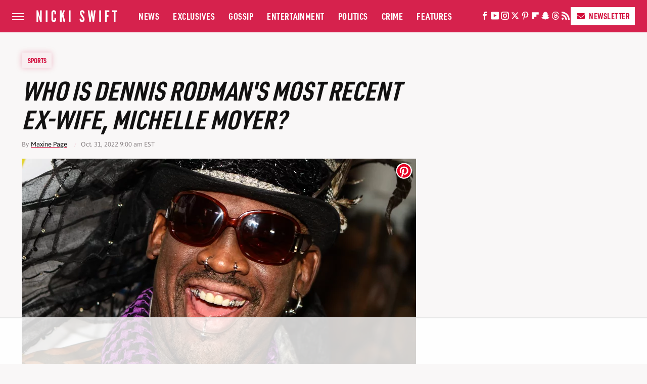

--- FILE ---
content_type: text/html; charset=UTF-8
request_url: https://www.nickiswift.com/1078242/who-is-dennis-rodmans-most-recent-ex-wife-michelle-moyer/
body_size: 18222
content:
<!DOCTYPE html>
<html xmlns="http://www.w3.org/1999/xhtml" lang="en-US">
<head>
            
        <!-- START email detection/removal script -->
        <script>
            !function(){"use strict";function e(e){const t=e.match(/((?=([a-z0-9._!#$%+^&*()[\]<>-]+))@[a-z0-9._-]+\.[a-z0-9._-]+)/gi);return t?t[0]:""}function t(t){return e(a(t.toLowerCase()))}function a(e){return e.replace(/\s/g,"")}async function n(e){const t={sha256Hash:"",sha1Hash:""};if(!("msCrypto"in window)&&"https:"===location.protocol&&"crypto"in window&&"TextEncoder"in window){const a=(new TextEncoder).encode(e),[n,c]=await Promise.all([s("SHA-256",a),s("SHA-1",a)]);t.sha256Hash=n,t.sha1Hash=c}return t}async function s(e,t){const a=await crypto.subtle.digest(e,t);return Array.from(new Uint8Array(a)).map(e=>("00"+e.toString(16)).slice(-2)).join("")}function c(e){let t=!0;return Object.keys(e).forEach(a=>{0===e[a].length&&(t=!1)}),t}function i(e,t,a){e.splice(t,1);const n="?"+e.join("&")+a.hash;history.replaceState(null,"",n)}var o={checkEmail:e,validateEmail:t,trimInput:a,hashEmail:n,hasHashes:c,removeEmailAndReplaceHistory:i,detectEmails:async function(){const e=new URL(window.location.href),a=Array.from(e.searchParams.entries()).map(e=>`=`);let s,o;const r=["adt_eih","sh_kit"];if(a.forEach((e,t)=>{const a=decodeURIComponent(e),[n,c]=a.split("=");if("adt_ei"===n&&(s={value:c,index:t,emsrc:"url"}),r.includes(n)){o={value:c,index:t,emsrc:"sh_kit"===n?"urlhck":"urlh"}}}),s)t(s.value)&&n(s.value).then(e=>{if(c(e)){const t={value:e,created:Date.now()};localStorage.setItem("adt_ei",JSON.stringify(t)),localStorage.setItem("adt_emsrc",s.emsrc)}});else if(o){const e={value:{sha256Hash:o.value,sha1Hash:""},created:Date.now()};localStorage.setItem("adt_ei",JSON.stringify(e)),localStorage.setItem("adt_emsrc",o.emsrc)}s&&i(a,s.index,e),o&&i(a,o.index,e)},cb:"adthrive"};const{detectEmails:r,cb:l}=o;r()}();
        </script>
        <!-- END email detection/removal script -->
        <!-- AdThrive Head Tag Manual -->
        <script data-no-optimize="1" data-cfasync="false">
            (function(w, d) {
                w.adthrive = w.adthrive || {};
                w.adthrive.cmd = w.
                    adthrive.cmd || [];
                w.adthrive.plugin = 'adthrive-ads-manual';
                w.adthrive.host = 'ads.adthrive.com';var s = d.createElement('script');
                s.async = true;
                s.referrerpolicy='no-referrer-when-downgrade';
                s.src = 'https://' + w.adthrive.host + '/sites/686fe4bc0a02c455eef57350/ads.min.js?referrer=' + w.encodeURIComponent(w.location.href) + '&cb=' + (Math.floor(Math.random() * 100) + 1);
                var n = d.getElementsByTagName('script')[0];
                n.parentNode.insertBefore(s, n);
            })(window, document);
        </script>
        <!-- End of AdThrive Head Tag -->            <link rel="preload" href="/wp-content/themes/unified/css/article.nickiswift.min.css?design=3&v=1769008544" as="style"><link rel="preload" href="https://www.nickiswift.com/img/gallery/who-is-dennis-rodmans-most-recent-ex-wife-michelle-moyer/intro-1667218759.sm.webp" as="image">
<link class="preloadFont" rel="preload" href="https://www.nickiswift.com/font/Asap-Regular.woff2" as="font" crossorigin>
<link class="preloadFont" rel="preload" href="https://www.nickiswift.com/font/Asap-Bold.woff2" as="font" crossorigin>
<link class="preloadFont" rel="preload" href="https://www.nickiswift.com/font/URW-DIN-Condensed-Bold.woff2" as="font" crossorigin>

        <link rel="stylesheet" type="text/css" href="/wp-content/themes/unified/css/article.nickiswift.min.css?design=3&v=1769008544" />
        <meta http-equiv="Content-Type" content="text/html; charset=utf8" />
        <meta name="viewport" content="width=device-width, initial-scale=1.0">
        <meta http-equiv="Content-Security-Policy" content="block-all-mixed-content" />
        <meta http-equiv="X-UA-Compatible" content="IE=10" />
        
        
                <meta name="robots" content="max-image-preview:large">
        <meta name="thumbnail" content="https://www.nickiswift.com/img/gallery/who-is-dennis-rodmans-most-recent-ex-wife-michelle-moyer/l-intro-1667218759.jpg">
        <title>Who Is Dennis Rodman's Most Recent Ex-Wife, Michelle Moyer?</title>
        <meta name='description' content="Who is Dennis Rodman&#39;s most recent ex-wife, Michelle Moyer? Here&#39;s what we know about the former Mrs. Rodman." />
        <meta property="mrf:tags" content="Content Type:SEO;Primary Category:Sports;Category:Sports;Category:The Dirt;Headline Approver:Unknown;Trello Board:" />
        
                <meta property="og:site_name" content="Nicki Swift" />
        <meta property="og:title" content="Who Is Dennis Rodman's Most Recent Ex-Wife, Michelle Moyer? - Nicki Swift">
        <meta property="og:image" content="https://www.nickiswift.com/img/gallery/who-is-dennis-rodmans-most-recent-ex-wife-michelle-moyer/l-intro-1667218759.jpg" />
        <meta property="og:description" content="Who is Dennis Rodman&#39;s most recent ex-wife, Michelle Moyer? Here&#39;s what we know about the former Mrs. Rodman.">
        <meta property="og:type" content="article">
        <meta property="og:url" content="https://www.nickiswift.com/1078242/who-is-dennis-rodmans-most-recent-ex-wife-michelle-moyer/">
                <meta name="twitter:title" content="Who Is Dennis Rodman's Most Recent Ex-Wife, Michelle Moyer? - Nicki Swift">
        <meta name="twitter:description" content="Who is Dennis Rodman&#39;s most recent ex-wife, Michelle Moyer? Here&#39;s what we know about the former Mrs. Rodman.">
        <meta name="twitter:site" content="@NickiSwiftCeleb">
        <meta name="twitter:card" content="summary_large_image">
        <meta name="twitter:image" content="https://www.nickiswift.com/img/gallery/who-is-dennis-rodmans-most-recent-ex-wife-michelle-moyer/l-intro-1667218759.jpg">
            <meta property="article:published_time" content="2022-10-31T13:00:19+00:00" />
    <meta property="article:modified_time" content="2022-10-31T13:00:19+00:00" />
    <meta property="article:author" content="Maxine Page" />
        
        <link rel="shortcut icon" href="https://www.nickiswift.com/img/nicki-swift-favicon-448x448.png">
        <link rel="icon" href="https://www.nickiswift.com/img/nicki-swift-favicon-448x448.png">
        <link rel="canonical" href="https://www.nickiswift.com/1078242/who-is-dennis-rodmans-most-recent-ex-wife-michelle-moyer/"/>
        <link rel="alternate" type="application/rss+xml" title="Sports - Nicki Swift" href="https://www.nickiswift.com/category/sports/feed/" />

        
        <script type="application/ld+json">{"@context":"http:\/\/schema.org","@type":"Article","mainEntityOfPage":{"@type":"WebPage","@id":"https:\/\/www.nickiswift.com\/1078242\/who-is-dennis-rodmans-most-recent-ex-wife-michelle-moyer\/","url":"https:\/\/www.nickiswift.com\/1078242\/who-is-dennis-rodmans-most-recent-ex-wife-michelle-moyer\/","breadcrumb":{"@type":"BreadcrumbList","itemListElement":[{"@type":"ListItem","position":1,"item":{"@id":"https:\/\/www.nickiswift.com\/category\/sports\/","name":"Sports"}}]}},"isAccessibleForFree":true,"headline":"Who Is Dennis Rodman's Most Recent Ex-Wife, Michelle Moyer?","image":{"@type":"ImageObject","url":"https:\/\/www.nickiswift.com\/img\/gallery\/who-is-dennis-rodmans-most-recent-ex-wife-michelle-moyer\/l-intro-1667218759.jpg","height":898,"width":1600},"datePublished":"2022-10-31T13:00:19+00:00","dateModified":"2022-10-31T13:00:19+00:00","author":[{"@type":"Person","name":"Maxine Page","description":"Maxine worked as a writer, reporter, and journalist for US and UK-based print and online publications until eventually rising to editor-in-chief. Before moving to LA in 2000, she worked for the UK's largest indie-rock station, Virgin Radio, where she developed a lifelong passion for music.","url":"https:\/\/www.nickiswift.com\/author\/maxinepage\/","knowsAbout":["Celebrity News","Pop Culture","Entertainment Op-Eds"],"sameAs":["https:\/\/www.twitter.com\/JWorkstuff"]}],"publisher":{"@type":"Organization","address":{"@type":"PostalAddress","streetAddress":"11787 Lantern Road #201","addressLocality":"Fishers","addressRegion":"IN","postalCode":"46038","addressCountry":"US"},"contactPoint":{"@type":"ContactPoint","telephone":"(908) 514-8038","contactType":"customer support","email":"staff@nickiswift.com"},"publishingPrinciples":"https:\/\/www.nickiswift.com\/policies\/","@id":"https:\/\/www.nickiswift.com\/","name":"Nicki Swift","url":"https:\/\/www.nickiswift.com\/","logo":{"@type":"ImageObject","url":"https:\/\/www.nickiswift.com\/img\/nickiswift-meta-image-1280x720.png","caption":"Nicki Swift Logo"},"description":"Get the latest celebrity news and gossip, exclusive takes, and more from the Nicki Swift experts.","sameAs":["https:\/\/www.facebook.com\/NickiSwiftCeleb","https:\/\/www.youtube.com\/c\/nickiswift","https:\/\/www.instagram.com\/NickiSwiftCeleb","https:\/\/twitter.com\/NickiSwiftCeleb","https:\/\/www.pinterest.com\/NickiSwiftCeleb","https:\/\/flipboard.com\/@NickiSwift","https:\/\/story.snapchat.com\/p\/13fae50d-045e-4e42-ad7d-26d2b0cd54bb","https:\/\/threads.net\/@nickiswiftceleb","https:\/\/subscribe.nickiswift.com\/newsletter"]},"description":"Who is Dennis Rodman&#39;s most recent ex-wife, Michelle Moyer? Here&#39;s what we know about the former Mrs. Rodman."}</script>
                </head>
<body>
<div id="wrapper">
    <div class="page-wrap">
        <header id="header" class="">
            <div class="nav-drop">
                <div class="jcf-scrollable">
                    <div class="aside-holder">
                                    <nav id="aside-nav">
                <div class="nav-top">
                    <div class="logo">
                        <a href="/" class="logo-holder">
                            <img src="https://www.nickiswift.com/img/nickiswift_logo_white_2.svg" alt="Nicki Swift" width="160" height="62">
                        </a>
                        <a href="#" class="nav-opener close"></a>
                    </div>
                </div>
                
                <ul class="main-nav"><li class="navlink navlink-news"><a href="/category/news/">News</a></li><li class="navlink navlink-exclusives"><a href="/category/exclusives/">Exclusives</a><input type="checkbox" id="subnav-button-exclusives"><label for="subnav-button-exclusives"></label><ul class="main-nav"><li class="subnavlink navlink-experts"><a href="/category/experts/">Experts</a></li><li class="subnavlink navlink-opinion"><a href="/category/opinion/">Opinion</a></li></ul></li><li class="navlink navlink-gossip"><a href="/category/gossip/">Gossip</a></li><li class="navlink navlink-entertainment"><a href="/category/entertainment/">Entertainment</a><input type="checkbox" id="subnav-button-entertainment"><label for="subnav-button-entertainment"></label><ul class="main-nav"><li class="subnavlink navlink-hollywood"><a href="/category/hollywood/">Hollywood</a></li><li class="subnavlink navlink-music"><a href="/category/music/">Music</a></li><li class="subnavlink navlink-athletes"><a href="/category/athletes/">Athletes</a></li><li class="subnavlink navlink-royals"><a href="/category/royals/">Royals</a></li></ul></li><li class="navlink navlink-politics"><a href="/category/politics/">Politics</a></li><li class="navlink navlink-crime"><a href="/category/crime/">Crime</a><input type="checkbox" id="subnav-button-crime"><label for="subnav-button-crime"></label><ul class="main-nav"><li class="subnavlink navlink-lawsuits"><a href="/category/lawsuits/">Lawsuits</a></li><li class="subnavlink navlink-arrests"><a href="/category/arrests/">Arrests</a></li></ul></li><li class="navlink navlink-features"><a href="/category/features/">Features</a></li></ul>        <ul class="social-buttons">
            <li><a href="http://www.facebook.com/NickiSwiftCeleb" target="_blank" title="Facebook" aria-label="Facebook"><svg class="icon"><use xlink:href="#facebook"></use></svg></a></li><li><a href="https://www.youtube.com/c/nickiswift" target="_blank" title="YouTube" aria-label="YouTube"><svg class="icon"><use xlink:href="#youtube"></use></svg></a></li><li><a href="https://www.instagram.com/NickiSwiftCeleb" target="_blank" title="Instagram" aria-label="Instagram"><svg class="icon"><use xlink:href="#instagram"></use></svg></a></li><li><a href="https://twitter.com/NickiSwiftCeleb" target="_blank" title="Twitter" aria-label="Twitter"><svg class="icon"><use xlink:href="#twitter"></use></svg></a></li><li><a href="https://www.pinterest.com/NickiSwiftCeleb" target="_blank" title="Pinterest" aria-label="Pinterest"><svg class="icon"><use xlink:href="#pinterest"></use></svg></a></li><li><a href="https://flipboard.com/@NickiSwift" target="_blank" title="Flipboard" aria-label="Flipboard"><svg class="icon"><use xlink:href="#flipboard"></use></svg></a></li><li><a href="https://story.snapchat.com/p/13fae50d-045e-4e42-ad7d-26d2b0cd54bb" target="_blank" title="Snapchat" aria-label="Snapchat"><svg class="icon"><use xlink:href="#snapchat"></use></svg></a></li><li><a href="https://www.threads.net/@nickiswiftceleb" target="_blank" title="Threads" aria-label="Threads"><svg class="icon"><use xlink:href="#threads"></use></svg></a></li><li><a href="/feed/" target="_blank" title="RSS" aria-label="RSS"><svg class="icon"><use xlink:href="#rss"></use></svg></a></li>
            
            <li class="menu-btn newsletter-btn"><a href="https://subscribe.nickiswift.com/newsletter?utm_source=nickiswift&utm_medium=side-nav" target="_blank" title="Newsletter" aria-label="Newsletter"><svg class="icon"><use xlink:href="#revue"></use></svg>Newsletter</a></li>
        </ul>            <ul class="info-links">
                <li class="info-link first-info-link"><a href="/about/">About</a></li>
                <li class="info-link"><a href="/policies/">Editorial Policies</a></li>
                
                <li class="info-link"><a href="/our-experts/">Our Experts</a></li>
                <li class="info-link"><a href="https://www.static.com/nickiswift-privacy-policy" target="_blank">Privacy Policy</a></a>
                <li class="info-link"><a href="https://www.static.com/terms" target="_blank">Terms of Use</a></li>
            </ul>
            </nav>                        <div class="nav-bottom">
                            <span class="copyright-info">&copy; 2026                                <a href="https://www.static.com/" target="_blank">Static Media</a>. All Rights Reserved
                            </span>
                        </div>
                    </div>
                </div>
            </div>
            <div id="bg"></div>
         
            <div id="header-container">
                <div id="hamburger-holder">
                    <div class="hamburger nav-opener"></div>
                </div>

                    <div id="logo" class="top-nav-standard">
        <a href="/"><img src="https://www.nickiswift.com/img/nickiswift_logo_white_2.svg" alt="Nicki Swift" width="160" height="62"></a>
    </div>
                <div id="logo-icon" class="top-nav-scrolled">
                    <a href="/" >
                        <img src="https://www.nickiswift.com/img/nicki-swift-icon-white.svg" alt="Nicki Swift" width="13" height="30">                    </a>
                </div>

                <div id="top-nav-title" class="top-nav-scrolled">Who Is Dennis Rodman's Most Recent Ex-Wife, Michelle Moyer?</div>

                            <div id="top-nav" class="top-nav-standard">
                <nav id="top-nav-holder">
                    
                    <a href="/category/news/" class="navlink-news">News</a>
<a href="/category/exclusives/" class="navlink-exclusives">Exclusives</a>
<a href="/category/gossip/" class="navlink-gossip">Gossip</a>
<a href="/category/entertainment/" class="navlink-entertainment">Entertainment</a>
<a href="/category/politics/" class="navlink-politics">Politics</a>
<a href="/category/crime/" class="navlink-crime">Crime</a>
<a href="/category/features/" class="navlink-features">Features</a>

                </nav>
            </div>                <svg width="0" height="0" class="hidden">
            <symbol version="1.1" xmlns="http://www.w3.org/2000/svg" viewBox="0 0 16 16" id="rss">
    <path d="M2.13 11.733c-1.175 0-2.13 0.958-2.13 2.126 0 1.174 0.955 2.122 2.13 2.122 1.179 0 2.133-0.948 2.133-2.122-0-1.168-0.954-2.126-2.133-2.126zM0.002 5.436v3.067c1.997 0 3.874 0.781 5.288 2.196 1.412 1.411 2.192 3.297 2.192 5.302h3.080c-0-5.825-4.739-10.564-10.56-10.564zM0.006 0v3.068c7.122 0 12.918 5.802 12.918 12.932h3.076c0-8.82-7.176-16-15.994-16z"></path>
</symbol>
        <symbol xmlns="http://www.w3.org/2000/svg" viewBox="0 0 512 512" id="twitter">
    <path d="M389.2 48h70.6L305.6 224.2 487 464H345L233.7 318.6 106.5 464H35.8L200.7 275.5 26.8 48H172.4L272.9 180.9 389.2 48zM364.4 421.8h39.1L151.1 88h-42L364.4 421.8z"></path>
</symbol>
        <symbol xmlns="http://www.w3.org/2000/svg" viewBox="0 0 32 32" id="facebook">
    <path d="M19 6h5V0h-5c-3.86 0-7 3.14-7 7v3H8v6h4v16h6V16h5l1-6h-6V7c0-.542.458-1 1-1z"></path>
</symbol>
        <symbol xmlns="http://www.w3.org/2000/svg" viewBox="0 0 14 14" id="flipboard">
    <path d="m 6.9999999,0.99982 5.9993001,0 0,1.99835 0,1.99357 -1.993367,0 -1.9980673,0 -0.014998,1.99357 -0.01,1.99835 -1.9980669,0.01 -1.9933674,0.0146 -0.014998,1.99835 -0.01,1.99357 -1.9834686,0 -1.9836686,0 0,-6.00006 0,-5.99994 5.9992001,0 z"></path>
</symbol>
        <symbol viewBox="0 0 24 24" xmlns="http://www.w3.org/2000/svg" id="instagram">
    <path d="M17.3183118,0.0772036939 C18.5358869,0.132773211 19.3775594,0.311686093 20.156489,0.614412318 C20.9357539,0.917263935 21.5259307,1.30117806 22.1124276,1.88767349 C22.6988355,2.47414659 23.0827129,3.06422396 23.3856819,3.84361655 C23.688357,4.62263666 23.8672302,5.46418415 23.9227984,6.68172489 C23.9916356,8.19170553 24,8.72394829 24,11.9999742 C24,15.2760524 23.9916355,15.808302 23.9227954,17.3182896 C23.8672306,18.5358038 23.6883589,19.3773584 23.3855877,20.1566258 C23.0826716,20.9358162 22.6987642,21.5259396 22.1124276,22.1122749 C21.5259871,22.6987804 20.9357958,23.0827198 20.1563742,23.3856323 C19.3772192,23.6883583 18.5357324,23.8672318 17.3183209,23.9227442 C15.8086874,23.9916325 15.2765626,24 12,24 C8.72343739,24 8.19131258,23.9916325 6.68172382,23.9227463 C5.46426077,23.8672314 4.62270711,23.6883498 3.84342369,23.3855738 C3.0641689,23.0827004 2.47399369,22.6987612 1.88762592,22.1123283 C1.30117312,21.525877 0.91721975,20.9357071 0.614318116,20.1563835 C0.311643016,19.3773633 0.132769821,18.5358159 0.0772038909,17.3183251 C0.0083529426,15.8092887 0,15.2774634 0,11.9999742 C0,8.7225328 0.00835296697,8.19071076 0.0772047368,6.68165632 C0.132769821,5.46418415 0.311643016,4.62263666 0.614362729,3.84350174 C0.91719061,3.06430165 1.30113536,2.4741608 1.88757245,1.88772514 C2.47399369,1.30123879 3.0641689,0.917299613 3.84345255,0.614414972 C4.62236201,0.311696581 5.46409415,0.132773979 6.68163888,0.0772035898 C8.19074867,0.00835221992 8.72252573,0 12,0 C15.2774788,0 15.8092594,0.00835235053 17.3183118,0.0772036939 Z M12,2.66666667 C8.75959504,2.66666667 8.26400713,2.67445049 6.80319929,2.74109814 C5.87614637,2.78341009 5.31952221,2.90172878 4.80947575,3.09995521 C4.37397765,3.26922052 4.09725505,3.44924273 3.77324172,3.77329203 C3.44916209,4.09737087 3.26913181,4.37408574 3.09996253,4.80937168 C2.90169965,5.31965737 2.78340891,5.87618164 2.74109927,6.80321713 C2.67445122,8.26397158 2.66666667,8.75960374 2.66666667,11.9999742 C2.66666667,15.2403924 2.67445121,15.7360281 2.74109842,17.1967643 C2.78340891,18.1238184 2.90169965,18.6803426 3.09990404,19.1904778 C3.26914133,19.6259017 3.44919889,19.9026659 3.77329519,20.2267614 C4.09725505,20.5507573 4.37397765,20.7307795 4.80932525,20.8999863 C5.31971515,21.0982887 5.87621193,21.2165784 6.80323907,21.2588497 C8.26460439,21.3255353 8.76051223,21.3333333 12,21.3333333 C15.2394878,21.3333333 15.7353956,21.3255353 17.1968056,21.2588476 C18.123775,21.216579 18.6802056,21.0982995 19.1905083,20.9000309 C19.6260288,20.7307713 19.9027426,20.5507596 20.2267583,20.226708 C20.5507492,19.9027179 20.7308046,19.6259456 20.9000375,19.1906283 C21.0983009,18.6803412 21.2165908,18.1238118 21.2588986,17.196779 C21.3255376,15.7350718 21.3333333,15.2390126 21.3333333,11.9999742 C21.3333333,8.76098665 21.3255376,8.26493375 21.2589016,6.80323567 C21.2165911,5.87618164 21.0983004,5.31965737 20.9001178,4.80957831 C20.7308131,4.37403932 20.550774,4.09729207 20.2267583,3.77324038 C19.9027658,3.44924868 19.6260264,3.26922777 19.1905015,3.09996643 C18.6803988,2.90171817 18.1238378,2.78341062 17.1967608,2.74109868 C15.7359966,2.67445057 15.2404012,2.66666667 12,2.66666667 Z M12,18.2222222 C8.56356156,18.2222222 5.77777778,15.4364384 5.77777778,12 C5.77777778,8.56356156 8.56356156,5.77777778 12,5.77777778 C15.4364384,5.77777778 18.2222222,8.56356156 18.2222222,12 C18.2222222,15.4364384 15.4364384,18.2222222 12,18.2222222 Z M12,15.5555556 C13.9636791,15.5555556 15.5555556,13.9636791 15.5555556,12 C15.5555556,10.0363209 13.9636791,8.44444444 12,8.44444444 C10.0363209,8.44444444 8.44444444,10.0363209 8.44444444,12 C8.44444444,13.9636791 10.0363209,15.5555556 12,15.5555556 Z M18.2222222,7.11111111 C17.4858426,7.11111111 16.8888889,6.51415744 16.8888889,5.77777778 C16.8888889,5.04139811 17.4858426,4.44444444 18.2222222,4.44444444 C18.9586019,4.44444444 19.5555556,5.04139811 19.5555556,5.77777778 C19.5555556,6.51415744 18.9586019,7.11111111 18.2222222,7.11111111 Z"/>
</symbol>
         <symbol xmlns="http://www.w3.org/2000/svg" viewBox="0 0 448 512" id="linkedin">
    <path d="M100.3 448H7.4V148.9h92.9zM53.8 108.1C24.1 108.1 0 83.5 0 53.8a53.8 53.8 0 0 1 107.6 0c0 29.7-24.1 54.3-53.8 54.3zM447.9 448h-92.7V302.4c0-34.7-.7-79.2-48.3-79.2-48.3 0-55.7 37.7-55.7 76.7V448h-92.8V148.9h89.1v40.8h1.3c12.4-23.5 42.7-48.3 87.9-48.3 94 0 111.3 61.9 111.3 142.3V448z"/>
</symbol>
        <symbol xmlns="http://www.w3.org/2000/svg" viewBox="0 0 240.1 113.49" id="muckrack">
    <path class="b" d="M223.2,73.59c11.2-7.6,16.8-20.3,16.9-33.3C240.1,20.39,226.8.09,199.4.09c-8.35-.1-18.27-.1-28.14-.07-9.86.02-19.66.07-27.76.07v113.4h29.6v-35h17l17.1,35h30.6l.8-5-18.7-33.4c2.5-.8,3.3-1.5,3.3-1.5ZM199,54.29h-25.8v-29.7h25.8c8.4,0,12.3,7.4,12.3,14.6s-4.1,15.1-12.3,15.1Z"/><polygon class="b" points="0 .14 10.9 .14 64.5 49.24 117.9 .14 129.3 .14 129.3 113.34 99.7 113.34 99.7 54.24 66.1 83.74 62.7 83.74 29.6 54.24 29.6 113.34 0 113.34 0 .14"/>
</symbol>
        <symbol xmlns="http://www.w3.org/2000/svg" viewBox="7 2 2 12" id="youtube">
    <path d="M15.841 4.8c0 0-0.156-1.103-0.637-1.587-0.609-0.637-1.291-0.641-1.603-0.678-2.237-0.163-5.597-0.163-5.597-0.163h-0.006c0 0-3.359 0-5.597 0.163-0.313 0.038-0.994 0.041-1.603 0.678-0.481 0.484-0.634 1.587-0.634 1.587s-0.159 1.294-0.159 2.591v1.213c0 1.294 0.159 2.591 0.159 2.591s0.156 1.103 0.634 1.588c0.609 0.637 1.409 0.616 1.766 0.684 1.281 0.122 5.441 0.159 5.441 0.159s3.363-0.006 5.6-0.166c0.313-0.037 0.994-0.041 1.603-0.678 0.481-0.484 0.637-1.588 0.637-1.588s0.159-1.294 0.159-2.591v-1.213c-0.003-1.294-0.162-2.591-0.162-2.591zM6.347 10.075v-4.497l4.322 2.256-4.322 2.241z"></path>
</symbol>
        <symbol xmlns="http://www.w3.org/2000/svg" viewBox="0 0 512 512" id="pinterest">
    <g>
    <path d="M220.646,338.475C207.223,408.825,190.842,476.269,142.3,511.5
            c-14.996-106.33,21.994-186.188,39.173-270.971c-29.293-49.292,3.518-148.498,65.285-124.059
            c76.001,30.066-65.809,183.279,29.38,202.417c99.405,19.974,139.989-172.476,78.359-235.054
            C265.434-6.539,95.253,81.775,116.175,211.161c5.09,31.626,37.765,41.22,13.062,84.884c-57.001-12.65-74.005-57.6-71.822-117.533
            c3.53-98.108,88.141-166.787,173.024-176.293c107.34-12.014,208.081,39.398,221.991,140.376
            c15.67,113.978-48.442,237.412-163.23,228.529C258.085,368.704,245.023,353.283,220.646,338.475z">
    </path>
    </g>
</symbol>
        <symbol xmlns="http://www.w3.org/2000/svg" viewBox="0 0 32 32" id="tiktok">
    <path d="M 22.472559,-3.8146973e-6 C 23.000559,4.5408962 25.535059,7.2481962 29.941559,7.5361962 v 5.1073998 c -2.5536,0.2496 -4.7905,-0.5856 -7.3922,-2.1601 v 9.5523 c 0,12.1348 -13.2292004,15.927 -18.5478004,7.2291 -3.4177,-5.597 -1.3248,-15.4181 9.6387004,-15.8117 v 5.3857 c -0.8352,0.1344 -1.728,0.3456 -2.5441,0.6241 -2.4384004,0.8256 -3.8209004,2.3712 -3.4369004,5.0977 0.7392,5.2226 10.3204004,6.7682 9.5235004,-3.4369 V 0.00959619 h 5.2898 z" />
</symbol>
        <symbol xmlns="http://www.w3.org/2000/svg" viewBox="0 0 32 32" id="twitch">
    <path d="M3 0l-3 5v23h8v4h4l4-4h5l9-9v-19h-27zM26 17l-5 5h-5l-4 4v-4h-6v-18h20v13z"></path><path d="M19 8h3v8h-3v-8z"></path><path d="M13 8h3v8h-3v-8z"></path>
</symbol>
        <symbol xmlns="http://www.w3.org/2000/svg" viewBox="0 0 512.016 512.016" id="snapchat" >
    <g>
        <g>
            <path d="M500.459,375.368c-64.521-10.633-93.918-75.887-97.058-83.294c-0.06-0.145-0.307-0.666-0.375-0.819
                c-3.234-6.571-4.036-11.904-2.347-15.838c3.388-8.013,17.741-12.553,26.931-15.462c2.586-0.836,5.009-1.604,6.938-2.372
                c18.586-7.339,27.913-16.717,27.716-27.895c-0.179-8.866-7.134-17.007-17.434-20.651c-3.55-1.485-7.774-2.295-11.887-2.295
                c-2.842,0-7.066,0.401-11.102,2.287c-7.868,3.678-14.865,5.658-20.156,5.888c-2.355-0.094-4.139-0.486-5.427-0.922
                c0.162-2.79,0.35-5.658,0.529-8.585l0.094-1.493c2.193-34.807,4.915-78.123-6.673-104.081
                c-34.27-76.834-106.999-82.807-128.478-82.807l-10.018,0.094c-21.436,0-94.029,5.965-128.265,82.756
                c-11.614,26.018-8.866,69.316-6.664,104.115c0.213,3.422,0.427,6.758,0.614,10.01c-1.468,0.503-3.584,0.947-6.46,0.947
                c-6.161,0-13.542-1.997-21.931-5.922c-12.126-5.683-34.295,1.911-37.291,17.647c-1.63,8.516,1.801,20.796,27.383,30.908
                c1.988,0.785,4.489,1.587,7.561,2.56c8.576,2.722,22.929,7.27,26.325,15.266c1.681,3.951,0.879,9.284-2.662,16.512
                c-1.263,2.944-31.65,72.124-98.765,83.174c-6.963,1.143-11.93,7.322-11.537,14.353c0.111,1.954,0.563,3.917,1.399,5.897
                c5.641,13.193,27.119,22.349,67.55,28.766c0.887,2.295,1.92,7.006,2.509,9.737c0.853,3.9,1.749,7.927,2.97,12.1
                c1.229,4.224,4.881,11.307,15.445,11.307c3.575,0,7.714-0.811,12.211-1.681c6.468-1.271,15.309-2.995,26.274-2.995
                c6.084,0,12.416,0.546,18.825,1.604c12.092,2.005,22.699,9.506,35.004,18.202c18.116,12.809,34.586,22.605,67.524,22.605
                c0.87,0,1.732-0.026,2.577-0.085c1.22,0.06,2.449,0.085,3.695,0.085c28.851,0,54.246-7.62,75.494-22.63
                c11.742-8.311,22.835-16.162,34.935-18.176c6.426-1.058,12.766-1.604,18.85-1.604c10.513,0,18.901,1.348,26.385,2.816
                c5.06,0.998,9.02,1.476,12.672,1.476c7.373,0,12.8-4.053,14.874-11.127c1.195-4.113,2.091-8.021,2.961-12.015
                c0.461-2.125,1.57-7.211,2.509-9.66c39.851-6.34,60.203-15.138,65.835-28.297c0.845-1.894,1.34-3.9,1.476-6.033
                C512.372,382.707,507.422,376.529,500.459,375.368z"/>
        </g>
    </g>
</symbol>
        <symbol xmlns="http://www.w3.org/2000/svg" viewBox="0 0 192 192" id="threads">
    <path d="M141.537 88.9883C140.71 88.5919 139.87 88.2104 139.019 87.8451C137.537 60.5382 122.616 44.905 97.5619 44.745C97.4484 44.7443 97.3355 44.7443 97.222 44.7443C82.2364 44.7443 69.7731 51.1409 62.102 62.7807L75.881 72.2328C81.6116 63.5383 90.6052 61.6848 97.2286 61.6848C97.3051 61.6848 97.3819 61.6848 97.4576 61.6855C105.707 61.7381 111.932 64.1366 115.961 68.814C118.893 72.2193 120.854 76.925 121.825 82.8638C114.511 81.6207 106.601 81.2385 98.145 81.7233C74.3247 83.0954 59.0111 96.9879 60.0396 116.292C60.5615 126.084 65.4397 134.508 73.775 140.011C80.8224 144.663 89.899 146.938 99.3323 146.423C111.79 145.74 121.563 140.987 128.381 132.296C133.559 125.696 136.834 117.143 138.28 106.366C144.217 109.949 148.617 114.664 151.047 120.332C155.179 129.967 155.42 145.8 142.501 158.708C131.182 170.016 117.576 174.908 97.0135 175.059C74.2042 174.89 56.9538 167.575 45.7381 153.317C35.2355 139.966 29.8077 120.682 29.6052 96C29.8077 71.3178 35.2355 52.0336 45.7381 38.6827C56.9538 24.4249 74.2039 17.11 97.0132 16.9405C119.988 17.1113 137.539 24.4614 149.184 38.788C154.894 45.8136 159.199 54.6488 162.037 64.9503L178.184 60.6422C174.744 47.9622 169.331 37.0357 161.965 27.974C147.036 9.60668 125.202 0.195148 97.0695 0H96.9569C68.8816 0.19447 47.2921 9.6418 32.7883 28.0793C19.8819 44.4864 13.2244 67.3157 13.0007 95.9325L13 96L13.0007 96.0675C13.2244 124.684 19.8819 147.514 32.7883 163.921C47.2921 182.358 68.8816 191.806 96.9569 192H97.0695C122.03 191.827 139.624 185.292 154.118 170.811C173.081 151.866 172.51 128.119 166.26 113.541C161.776 103.087 153.227 94.5962 141.537 88.9883ZM98.4405 129.507C88.0005 130.095 77.1544 125.409 76.6196 115.372C76.2232 107.93 81.9158 99.626 99.0812 98.6368C101.047 98.5234 102.976 98.468 104.871 98.468C111.106 98.468 116.939 99.0737 122.242 100.233C120.264 124.935 108.662 128.946 98.4405 129.507Z" />
</symbol>
        <symbol xmlns="http://www.w3.org/2000/svg" viewBox="0 0 512 512" id="bluesky">
    <path d="M111.8 62.2C170.2 105.9 233 194.7 256 242.4c23-47.6 85.8-136.4 144.2-180.2c42.1-31.6 110.3-56 110.3 21.8c0 15.5-8.9 130.5-14.1 149.2C478.2 298 412 314.6 353.1 304.5c102.9 17.5 129.1 75.5 72.5 133.5c-107.4 110.2-154.3-27.6-166.3-62.9l0 0c-1.7-4.9-2.6-7.8-3.3-7.8s-1.6 3-3.3 7.8l0 0c-12 35.3-59 173.1-166.3 62.9c-56.5-58-30.4-116 72.5-133.5C100 314.6 33.8 298 15.7 233.1C10.4 214.4 1.5 99.4 1.5 83.9c0-77.8 68.2-53.4 110.3-21.8z"/>
</symbol>
        <symbol xmlns="http://www.w3.org/2000/svg" viewBox="0 0 618 478" id="google">
    <path d="M617.84 456.59C617.82 467.86 608.68 477 597.41 477.02H20.43C9.16 477 0.02 467.86 0 456.59V20.43C0.02 9.16 9.16 0.02 20.43 0H597.41C608.68 0.02 617.82 9.16 617.84 20.43V456.59ZM516.79 342.6V302.74C516.79 301.26 515.59 300.06 514.11 300.06H335.02V345.46H514.11C515.61 345.44 516.82 344.2 516.79 342.7C516.79 342.67 516.79 342.64 516.79 342.6ZM544.02 256.35V216.31C544.04 214.83 542.86 213.61 541.38 213.59C541.37 213.59 541.35 213.59 541.34 213.59H335.02V258.99H541.34C542.79 259.02 543.99 257.86 544.02 256.41C544.02 256.36 544.02 256.32 544.02 256.27V256.36V256.35ZM516.79 170.1V129.88C516.79 128.4 515.59 127.2 514.11 127.2H335.02V172.6H514.11C515.56 172.58 516.74 171.42 516.79 169.97V170.11V170.1ZM180.59 218.08V258.93H239.6C234.74 283.9 212.77 302.01 180.59 302.01C144.24 300.72 115.81 270.2 117.11 233.84C118.34 199.3 146.05 171.59 180.59 170.36C196.12 170.1 211.13 175.97 222.35 186.7L253.49 155.6C233.78 137.06 207.65 126.88 180.59 127.18C120.42 127.18 71.64 175.96 71.64 236.13C71.64 296.3 120.42 345.08 180.59 345.08C240.76 345.08 285 300.82 285 238.49C284.96 231.59 284.39 224.69 283.27 217.88L180.59 218.06V218.08Z"/>
</symbol>
        <symbol id="website" viewBox="0 0 17 17" xmlns="http://www.w3.org/2000/svg">
    <path fill-rule="evenodd" clip-rule="evenodd" d="M1.91041 1.47245C3.56879 -0.185927 6.25755 -0.185927 7.91592 1.47245L10.9186 4.47521C12.577 6.13361 12.577 8.82231 10.9186 10.4807C10.5041 10.8954 9.83185 10.8954 9.41728 10.4807C9.00271 10.0661 9.00271 9.39389 9.41728 8.97932C10.2465 8.15019 10.2465 6.80573 9.41728 5.97659L6.41454 2.97383C5.58535 2.14465 4.24097 2.14465 3.41178 2.97383C2.58261 3.80302 2.58261 5.1474 3.41178 5.97659L4.16248 6.72728C4.57708 7.14185 4.57707 7.81407 4.16248 8.22864C3.74789 8.64321 3.07569 8.64321 2.6611 8.22864L1.91041 7.47796C0.252031 5.81959 0.252031 3.13083 1.91041 1.47245ZM7.91592 5.9766C8.33049 6.39116 8.33049 7.06339 7.91592 7.47796C7.08678 8.3072 7.08678 9.65155 7.91592 10.4807L10.9186 13.4835C11.7479 14.3127 13.0922 14.3127 13.9215 13.4835C14.7506 12.6543 14.7506 11.3099 13.9215 10.4807L13.1708 9.73C12.7561 9.31544 12.7561 8.64321 13.1708 8.22864C13.5854 7.81407 14.2575 7.81407 14.6722 8.22864L15.4228 8.97932C17.0812 10.6377 17.0812 13.3265 15.4228 14.9849C13.7645 16.6433 11.0757 16.6433 9.41728 14.9849L6.41455 11.9822C4.75618 10.3238 4.75618 7.63498 6.41455 5.9766C6.82912 5.562 7.50135 5.562 7.91592 5.9766Z"/>
</symbol>
            <symbol xmlns="http://www.w3.org/2000/svg" viewBox="0 0 512 512" id="revue">
        <path d="M48 64C21.5 64 0 85.5 0 112c0 15.1 7.1 29.3 19.2 38.4L236.8 313.6c11.4 8.5 27 8.5 38.4 0L492.8 150.4c12.1-9.1 19.2-23.3 19.2-38.4c0-26.5-21.5-48-48-48H48zM0 176V384c0 35.3 28.7 64 64 64H448c35.3 0 64-28.7 64-64V176L294.4 339.2c-22.8 17.1-54 17.1-76.8 0L0 176z"/>
    </symbol>
        
        
        
        <symbol xmlns="http://www.w3.org/2000/svg" viewBox="0 0 16 16" id="advertise">
            <g clip-path="url(#clip0_1911_5435)">
            <path fill-rule="evenodd" clip-rule="evenodd" d="M12 1.40497L2.26973 4.27073L0 2.34144V12.6558L2.26967 10.7271L3.84476 11.191V14.1933C3.84529 15.229 4.55813 16.067 5.43904 16.0676H9.23405C9.67247 16.0682 10.0745 15.8571 10.3609 15.5183C10.6488 15.1814 10.8284 14.709 10.8278 14.1932V13.2478L12 13.593V1.40497ZM5.09306 14.5997C5.00434 14.4935 4.95039 14.3537 4.94986 14.1932V11.5168L9.72281 12.9219V14.1932C9.72227 14.3537 9.66885 14.4935 9.5796 14.5997C9.48985 14.7047 9.37052 14.7676 9.23409 14.7676H5.4391C5.30214 14.7676 5.18281 14.7047 5.09306 14.5997Z" />
            <path d="M13 1.11045L17 -0.067627V15.0654L13 13.8875V1.11045Z" />
            </g>
            <defs>
            <clipPath id="clip0_1911_5435">
            <rect width="16" height="16" fill="white"/>
            </clipPath>
            </defs>
        </symbol>
    
</svg>                    <nav id="social-nav-holder" class="top-nav-standard">
        <ul class="social-buttons">
            <li><a href="http://www.facebook.com/NickiSwiftCeleb" target="_blank" title="Facebook" aria-label="Facebook"><svg class="icon"><use xlink:href="#facebook"></use></svg></a></li><li><a href="https://www.youtube.com/c/nickiswift" target="_blank" title="YouTube" aria-label="YouTube"><svg class="icon"><use xlink:href="#youtube"></use></svg></a></li><li><a href="https://www.instagram.com/NickiSwiftCeleb" target="_blank" title="Instagram" aria-label="Instagram"><svg class="icon"><use xlink:href="#instagram"></use></svg></a></li><li><a href="https://twitter.com/NickiSwiftCeleb" target="_blank" title="Twitter" aria-label="Twitter"><svg class="icon"><use xlink:href="#twitter"></use></svg></a></li><li><a href="https://www.pinterest.com/NickiSwiftCeleb" target="_blank" title="Pinterest" aria-label="Pinterest"><svg class="icon"><use xlink:href="#pinterest"></use></svg></a></li><li><a href="https://flipboard.com/@NickiSwift" target="_blank" title="Flipboard" aria-label="Flipboard"><svg class="icon"><use xlink:href="#flipboard"></use></svg></a></li><li><a href="https://story.snapchat.com/p/13fae50d-045e-4e42-ad7d-26d2b0cd54bb" target="_blank" title="Snapchat" aria-label="Snapchat"><svg class="icon"><use xlink:href="#snapchat"></use></svg></a></li><li><a href="https://www.threads.net/@nickiswiftceleb" target="_blank" title="Threads" aria-label="Threads"><svg class="icon"><use xlink:href="#threads"></use></svg></a></li><li><a href="/feed/" target="_blank" title="RSS" aria-label="RSS"><svg class="icon"><use xlink:href="#rss"></use></svg></a></li>
            
            <li class="menu-btn newsletter-btn"><a href="https://subscribe.nickiswift.com/newsletter?utm_source=nickiswift&utm_medium=top-nav" target="_blank" title="Newsletter" aria-label="Newsletter"><svg class="icon"><use xlink:href="#revue"></use></svg>Newsletter</a></li>
        </ul>
    </nav>
                                <div id="top-nav-share" class="top-nav-scrolled"></div>
	                        </div>
            <div id="is-tablet"></div>
            <div id="is-mobile"></div>
        </header>
<main id="main" role="main" class="infinite gallery" data-post-type="articles">
    <div class="holder">
        <div id="content" class="article">
            

            <article class="news-post">
    
    
    <ul class="breadcrumbs"><li>
<a href="/category/sports/">Sports</a> </li></ul>
                <div class="news-article">
                <h1 class="title-gallery" data-post-id="1078242" id="title-gallery" data-author="Maxine Page" data-category="sports" data-content_type="SEO" data-mod_date="2022-10-31" data-layout="Infinite" data-post_id="1078242" data-pub_date="2022-10-31" data-day="Monday" data-dayhour="Monday-9AM" data-pubhour="9AM" data-num_slides="3" data-num_words="700" data-pitcher="Unknown" data-trello_board="" data-intent="Legacy" data-ideation="Legacy" data-importanttopic="False">Who Is Dennis Rodman's Most Recent Ex-Wife, Michelle Moyer?</h1>
            </div>

    
                <div class="news-article">
                
                                <div class="byline-container">
                    <div class="byline-text-wrap">
                        <span class="byline-by">By</span> <a href="/author/maxinepage/" class="byline-author">Maxine Page</a>
                        
                        <span class="byline-slash"></span>
                        <span class="byline-timestamp">
                            <time datetime="2022-10-31T13:00:19+00:00">Oct. 31, 2022 9:00 am EST</time></span>
                        
                    </div>
                    
                </div>
                                <div class="slide-key image-holder gallery-image-holder credit-image-wrap lead-image-holder" data-post-url="https://www.nickiswift.com/1078242/who-is-dennis-rodmans-most-recent-ex-wife-michelle-moyer/" data-post-title="Who is Dennis Rodman's most recent ex-wife, Michelle Moyer?" data-slide-num="0" data-post-id="1078242">
                                         <div class="pin-button"><a data-pin-do="buttonBookmark" data-pin-tall="true" data-pin-height="28" data-pin-round="true" data-pin-save="true" href="https://www.pinterest.com/pin/create/button/?utm_source=PT-addon&amp;utm_medium=Social-Distribution&amp;utm_campaign=image-save" target="_blank"></a></div>
                                             <picture id="pb73b4317b9a074592daa3104b1bfccad">
                                                    <source media="(min-width: 429px)" srcset="https://www.nickiswift.com/img/gallery/who-is-dennis-rodmans-most-recent-ex-wife-michelle-moyer/intro-1667218759.webp" type="image/webp">
                            <source media="(max-width: 428px)" srcset="https://www.nickiswift.com/img/gallery/who-is-dennis-rodmans-most-recent-ex-wife-michelle-moyer/intro-1667218759.sm.webp" type="image/webp">
                        <img class="gallery-image " src="https://www.nickiswift.com/img/gallery/who-is-dennis-rodmans-most-recent-ex-wife-michelle-moyer/intro-1667218759.jpg" data-slide-url="https://www.nickiswift.com/1078242/who-is-dennis-rodmans-most-recent-ex-wife-michelle-moyer/" data-post-id="1078242" data-slide-num="0" data-slide-title="Who is Dennis Rodman's most recent ex-wife, Michelle Moyer?: " width="780" height="439" alt="Dennis Rodman pierced face black hat">
                    </source></source></picture>
                    <span class="gallery-image-credit">Ulora/Shutterstock</span>
                    </div>
				            <div class="columns-holder ">
                
                        <div class="raptive-video-player"></div>
                <p>There are few certainties in life: death, taxes, and the fact that wherever Dennis Rodman goes, contretemps and drama are sure to follow. The retired NBA star is like the Kanye "Ye" West of ballers, with a long and storied track record of controversial, outrageous, and bodacious behavior. There's <a target="_blank" href="https://www.nickiswift.com/204734/the-truth-about-dennis-rodman-and-kim-jong-uns-relationship/">Dennis and Kim Jong-Un's bizarre relationship</a> and his attempts to broker world peace. There's also his candid tell-all <a target="_blank" href="https://books.google.com.co/books?id=M7BfvEuGRNEC&amp;q=dennis+rodman+Bad+As+I+Wanna+Be+Madonna&amp;dq=dennis+rodman+Bad+As+I+Wanna+Be+Madonna&amp;hl=en&amp;sa=X&amp;redir_esc=y">"Bad As I Wanna Be,"</a> where he opens up about his love of cross-dressing.</p>
<p>And who could forget <a target="_blank" href="https://www.nickiswift.com/205635/the-truth-about-dennis-rodman-and-madonnas-relationship/">Dennis and Madonna's short-lived steamy relationship</a>, or his multiple marriages, including when <a target="_blank" href="https://www.youtube.com/watch?v=yovPAcNjPeE&amp;t=1s">Dennis got hitched to himself</a> in 1996. Presumably, that unification was as short-lived and unsuccessful as his other three, given that he swapped vows in Las Vegas with Carmen Electra in 1998. According to People, Dennis was wasted during the impromptu "I do's" after embarking on an "all-night bender." The former athlete filed for an annulment claiming "he was of unsound mind when he recited his vows" just nine days after they tied the knot.</p>
<p>"Dennis alleges he was so inebriated at the nuptials that he didn't know which end was up, what he was doing,″ his attorney told the New York Post (via AP News). According to <a target="_blank" href="https://www.distractify.com/p/dennis-rodman-kids">Distractify</a>, Dennis' first marriage didn't fare much better. He was hitched to model Annie Bakes for a year, from 1992 to 1993; however, it did result in his daughter, Alexis Rodman. So, two wives down and one to go. Who is Dennis Rodman's most recent ex-wife, Michelle Moyer?</p>

            </div>
            </div>

            <div class="news-article">
                
                <h2 class="">Michelle Moyer claimed Dennis Rodman was a deadbeat dad</h2>
                                <div class="slide-key image-holder gallery-image-holder credit-image-wrap " data-post-url="https://www.nickiswift.com/1078242/who-is-dennis-rodmans-most-recent-ex-wife-michelle-moyer/" data-post-title="Who is Dennis Rodman's most recent ex-wife, Michelle Moyer?" data-slide-num="1" data-post-id="1078242">
                                         <div class="pin-button"><a data-pin-do="buttonBookmark" data-pin-tall="true" data-pin-height="28" data-pin-round="true" data-pin-save="true" href="https://www.pinterest.com/pin/create/button/?utm_source=PT-addon&amp;utm_medium=Social-Distribution&amp;utm_campaign=image-save" target="_blank"></a></div>
                                             <picture id="p38008b98e8cbc8a3ce3d749bf5596cad">
                                                    <source media="(min-width: 429px)" srcset="https://www.nickiswift.com/img/gallery/who-is-dennis-rodmans-most-recent-ex-wife-michelle-moyer/michelle-moyer-claimed-dennis-rodman-was-a-deadbeat-dad-1667218759.webp" type="image/webp">
                            <source media="(max-width: 428px)" srcset="https://www.nickiswift.com/img/gallery/who-is-dennis-rodmans-most-recent-ex-wife-michelle-moyer/michelle-moyer-claimed-dennis-rodman-was-a-deadbeat-dad-1667218759.sm.webp" type="image/webp">
                        <img class="gallery-image " src="https://www.nickiswift.com/img/gallery/who-is-dennis-rodmans-most-recent-ex-wife-michelle-moyer/michelle-moyer-claimed-dennis-rodman-was-a-deadbeat-dad-1667218759.jpg" data-slide-url="https://www.nickiswift.com/1078242/who-is-dennis-rodmans-most-recent-ex-wife-michelle-moyer/" data-post-id="1078242" data-slide-num="1" data-slide-title="Who is Dennis Rodman's most recent ex-wife, Michelle Moyer?: Michelle Moyer claimed Dennis Rodman was a deadbeat dad" width="780" height="438" alt="Michelle Moyer wearing hat">
                    </source></source></picture>
                    <a class="gallery-image-credit" href="https://www.instagram.com/p/CRXL_XTrj48/" target="_blank">Instagram</a>
                    </div>
				            <div class="columns-holder ">
                <p>Dennis Rodman's most recent ex-wife, Michelle Moyer, also filed for divorce one year after marrying him. Per <a target="_blank" href="https://www.the-sun.com/sport/4036646/trinity-rodman-mother-michelle-moyer/">The U.S. Sun</a>, the couple wed on the beach on Dennis' 42nd birthday in May 2003. They'd first met in 1999 and dated for four years before making it official, so you'd think Moyer would have known what she was getting herself into. Seemingly not, though, as the third Mrs. Rodman wanted out by 2004.</p>
<p>However, the pair worked through their issues and ultimately stayed together until 2012, when they officially divorced. The relationship added two more kids to Dennis' stable. His son, Dennis Jr. Rodman, aka D.J., was born in April 2001, two years before Dennis and Moyer signed on the marriage certificate dotted line. His daughter, Trinity Rodman, followed in May 2002.</p>
<p>The couple's divorce led to the Hall of Famer facing jail time following accusations that he was a "deadbeat dad." According to <a target="_blank" href="http://articles.dailypilot.com/2012-03-26/news/tn-dpt-0327-rodman-20120326_1_darren-prince-child-support-court-case">The Daily Pilot</a>, Moyer's attorney filed court documents in 2012 claiming Dennis owed "$808,935 in back child support." The lawyer also alleged that he owed "$51,441 through March 1 in back spousal support." Dennis' attorney fired back, claiming her client was "extremely sick" and so broke that he was "barely capable of paying for his living expenses." <a target="_blank" href="https://www.si.com/nba/2019/09/19/athete-financial-advisor-embezzlement-fraud-scandal-peggy-ann-fulford">Sports Illustrated</a> reported that Dennis had lost most of his money in a financial scam, which several other NBA players fell for, too.</p>

            </div>
            </div>

            <div class="news-article">
                
                <h2 class="">Michelle Moyer was basically a single mom</h2>
                                <div class="slide-key image-holder gallery-image-holder credit-image-wrap " data-post-url="https://www.nickiswift.com/1078242/who-is-dennis-rodmans-most-recent-ex-wife-michelle-moyer/" data-post-title="Who is Dennis Rodman's most recent ex-wife, Michelle Moyer?" data-slide-num="2" data-post-id="1078242">
                                         <div class="pin-button"><a data-pin-do="buttonBookmark" data-pin-tall="true" data-pin-height="28" data-pin-round="true" data-pin-save="true" href="https://www.pinterest.com/pin/create/button/?utm_source=PT-addon&amp;utm_medium=Social-Distribution&amp;utm_campaign=image-save" target="_blank"></a></div>
                                             <picture id="p750bee996287e63665a90c131e211989">
                                                    <source media="(min-width: 429px)" srcset="https://www.nickiswift.com/img/gallery/who-is-dennis-rodmans-most-recent-ex-wife-michelle-moyer/michelle-moyer-was-basically-a-single-mom-1667218759.webp" type="image/webp">
                            <source media="(max-width: 428px)" srcset="https://www.nickiswift.com/img/gallery/who-is-dennis-rodmans-most-recent-ex-wife-michelle-moyer/michelle-moyer-was-basically-a-single-mom-1667218759.sm.webp" type="image/webp">
                        <img class="gallery-image " src="https://www.nickiswift.com/img/gallery/who-is-dennis-rodmans-most-recent-ex-wife-michelle-moyer/michelle-moyer-was-basically-a-single-mom-1667218759.jpg" data-slide-url="https://www.nickiswift.com/1078242/who-is-dennis-rodmans-most-recent-ex-wife-michelle-moyer/" data-post-id="1078242" data-slide-num="2" data-slide-title="Who is Dennis Rodman's most recent ex-wife, Michelle Moyer?: Michelle Moyer was basically a single mom" width="780" height="439" alt="Michelle Moyer with her kids and family">
                    </source></source></picture>
                    <a class="gallery-image-credit" href="https://www.instagram.com/p/CEPkOgDJb0m/" target="_blank">Instagram</a>
                    </div>
				            <div class="columns-holder ">
                <p>Dennis Rodman's most recent ex-wife, Michelle Moyer, is clearly a loving mom. Per <a target="_blank" href="https://www.hola.com/us/celebrities/20220210309482/meet-trinity-rodman-mother-michelle-moyer/">Hola!</a>, before she met Dennis, Moyer already had a daughter, Teyana Lima. The proud mom's <a target="_blank" href="https://www.instagram.com/michelle.rodman/?hl=en">Instagram feed</a> is packed full of family photos and pics of her kids and grandkids.</p>
<p>D.J. and Trinity Rodman both inherited their dad's sporting prowess. <a target="_blank" href="https://www.espn.com/mens-college-basketball/player/bio/_/id/4432103/dj-rodman">ESPN</a> reports D.J. is following in Dennis' giant footsteps. The 6'6" senior has played for the Washington State Cougars for three seasons. "Rodman has maintained outstanding performance throughout, which has earned him lots of admirers," <a target="_blank" href="https://playersbio.com/dj-rodman/">Players Bio</a> opines. "[He has a] great responsibility to continue his father's legacy and gain the same love and respect that [Dennis] has." </p>
<p>Trinity became the youngest pro soccer player ever when she was drafted by the Washington Spirit in January 2021. She made her professional debut in April and <a target="_blank" href="https://twitter.com/rogbennett/status/1380991769433759744">scored a goal</a> just minutes into her first match. The teen told <a target="_blank" href="https://www.theguardian.com/football/2021/apr/06/trinity-rodman-interview-washington-spirit-soccer-uswnt">The Guardian</a> that her famous last name has made her "more driven" to succeed. But she wants to ensure her mother gets props, too, as following her divorce, Moyer was basically a single mom who raised the kids alone, with limited interaction from Dennis. Trinity's keen to clarify that her and D.J.'s achievements aren't all down to inheriting their dad's genes. "I just want people to know that my mom's been my support system in everything in life," she said. "She has an extremely competitive and driven mindset."</p>

            </div>
            </div>

    
</article>                        
            <div class="under-art" data-post-url="https://www.nickiswift.com/1078242/who-is-dennis-rodmans-most-recent-ex-wife-michelle-moyer/" data-post-title="Who Is Dennis Rodman's Most Recent Ex-Wife, Michelle Moyer?"> 
                <h2 class="section-header">Recommended</h2>
                <input type="hidden" class="next-article-url" value="https://www.nickiswift.com/461262/admired-athletes-who-have-done-awful-things/"/>
                                <div class="zergnet-widget" id="zergnet-widget-38123" data-lazyload="2000" data-no-snippet>
                    <div class="loading-more">
    <svg class="loading-spinner" version="1.1" id="loader-1" xmlns="http://www.w3.org/2000/svg" xmlns:xlink="http://www.w3.org/1999/xlink" x="0px" y="0px" width="40px" height="40px" viewBox="0 0 50 50" style="enable-background:new 0 0 50 50;" xml:space="preserve">
        <path d="M43.935,25.145c0-10.318-8.364-18.683-18.683-18.683c-10.318,0-18.683,8.365-18.683,18.683h4.068c0-8.071,6.543-14.615,14.615-14.615c8.072,0,14.615,6.543,14.615,14.615H43.935z">
            <animateTransform attributeType="xml" attributeName="transform" type="rotate" from="0 25 25" to="360 25 25" dur="0.6s" repeatCount="indefinite"/>
        </path>
    </svg>
</div>
                </div>
        	</div>
                            <script language="javascript" type="text/javascript">
                    setTimeout(function() {
                        var n = document.getElementById("#zergnet-widget-38123");
                        var h = false;
                        if ( n ) {
                            h = n.innerHTML;
                        }
                        if ( h ) {
                            return false;
                        }
                        var zergnet = document.createElement('script');
                        zergnet.type = 'text/javascript'; zergnet.async = true;
                        zergnet.src = '//www.zergnet.com/zerg.js?v=1&id=38123';
                        var znscr = document.getElementsByTagName('script')[0];
                        znscr.parentNode.insertBefore(zergnet, znscr);
                    }, 3500);
                </script>
                           <div id="div-ad-1x1a" class="google-ad-placeholder clear placeholder placeholder-1-1" data-ad-height="any" data-ad-width="any" data-ad-pos="1x1"></div>

        </div>
    </div>
    <div class="sidebar-container">
                <div id="floatingAd">
                    </div>
    </div>
    </main>

</div>
</div>

            
                        <script async src="https://www.googletagmanager.com/gtag/js?id=G-6M3D1HLV74"></script>
    <script>
        window.LooperConfig = window.LooperConfig || {};
        window.dataLayer = window.dataLayer || [];
        function gtag(){dataLayer.push(arguments);} 
        gtag('js', new Date());
        window.LooperConfig.ga4tag = "G-6M3D1HLV74";
        window.LooperConfig.ga4data = {"author":"Maxine Page","category":"sports","content_type":"SEO","mod_date":"2022-10-31","layout":"Infinite","post_id":1078242,"pub_date":"2022-10-31","day":"Monday","dayhour":"Monday-9AM","pubhour":"9AM","num_slides":3,"num_words":700,"pitcher":"Unknown","trello_board":"","intent":"Legacy","ideation":"Legacy","importantTopic":"False"};
        window.LooperConfig.categories = ["Sports","The Dirt"];
        window.LooperReady = function(){
            if ( typeof( window.LooperReadyInside ) !== 'undefined' ) {
                window.LooperReadyInside();
            }
            LooperConfig.params = false;
            try {
                LooperConfig.params = (new URL(document.location)).searchParams;
            } catch( e ) {
                //do nothing
            }
            
            var widgets = document.querySelectorAll(".zergnet-widget");
            var hasWidget = false;
            for ( i = 0; i < widgets.length; i++ ) {
                if ( !hasWidget && LoopGalObj.isVisible(widgets[i]) ) {
                    hasWidget = true;
                }
            }
            if (!hasWidget) {
                LooperConfig['ga4data']["ad_block"] = true;
            } else {
                LooperConfig['ga4data']["ad_block"] = false;
            }

            var validZSource = {"newsletter":"newsletter","flipboard":"flipboard","smartnews":"smartnews","smartnews_sponsored":"smartnews_sponsored","msnsyndicated":"msnsyndicated","newsbreakapp":"newsbreakapp","topbuzz":"topbuzz","zinf_abtest":"zinf_abtest","nexthighlights":"nexthighlights","fb":"fb","fb_ios":"fb_ios","fb_android":"fb_android","gemini":"gemini","facebook_organic":"facebook_organic","gdiscover_sponsored":"gdiscover_sponsored","googlenewsapp":"googlenewsapp","snapchat":"snapchat","dt_app":"dt_app","youtube":"youtube","opera":"opera","aol":"aol"};

            if (window.location.href.indexOf("zsource") !== -1) {
                var vars = {};
                var parts = window.location.href.replace(/[?&]+([^=&]+)=([^&]*)/gi, function (m, key, value) {
                    vars[key] = value.toLowerCase();
                });
                if (typeof( vars['zsource'] !== "undefined") && typeof( validZSource[vars['zsource']] ) !== "undefined") {
                    LooperConfig['zsource'] = validZSource[vars['zsource']];
                    document.cookie = "zsource=" + LooperConfig['zsource'] + "; path=/; max-age=600";
                }
            } else if (document.cookie.indexOf("zsource") !== -1) {
                var cookieval = document.cookie;
                var zsource = "";
                if (cookieval) {
                    var arr = cookieval.split(";");
                    if (arr.length) {
                        for (var i = 0; i < arr.length; i++) {
                            var keyval = arr[i].split("=");
                            if (keyval.length && keyval[0].indexOf("zsource") !== -1) {
                                zsource = keyval[1].trim();
                            }
                        }
                    }
                }
                if (typeof( validZSource[zsource] !== "undefined" )) {
                    LooperConfig['zsource'] = validZSource[zsource];
                }
            }

            if (typeof( LooperConfig['zsource'] ) !== "undefined") {
                LooperConfig['ga4data']["zsource"] = LooperConfig['zsource'];
            }

            // ga4 first view setup
            LooperConfig['ga4data']["first_view"] = false;
            var ga4CookieName = '_ga_6M3D1HLV74' ;

            let decodedCookie = decodeURIComponent(document.cookie);
            let decodedCookieArray = decodedCookie.split(';').map((d) => d.trim()).filter((d) => d.substring(0, ga4CookieName.length) === ga4CookieName);
            var isGa4CookiePresent =  decodedCookieArray.length > 0;
            if(!isGa4CookiePresent) {
                LooperConfig['ga4data']["first_view"] = true;
            }
            LooperConfig['ga4data']['send_page_view'] = false;
            
            LooperConfig['ga4data']['view_type'] = Looper.viewType;
            LooperConfig['ga4data']['last_id'] = Looper.lastID;
            LooperConfig['ga4data']['last_url'] = Looper.lastURL;
            LooperConfig['ga4data']['infinite_position'] = 0;
            
            gtag("config", LooperConfig.ga4tag, LooperConfig.ga4data);
            gtag("event", "page_view");
        };
    </script>
                <script type="text/javascript" src="/wp-content/themes/unified/js/loopgal.min.js?v=1763058001"></script>
        <script>
        (function(){
                    var config = {};
        config['v3UI'] = true;
config['doHeaderHide'] = true;

            window.LoopGalObj = new LoopGal( config );
                    window.Looper = new LoopEs();
        if ( typeof( LooperReady ) !== "undefined" ){
            LooperReady();
        }
        })();
        </script>
        <script type="text/javascript" async src="https://btloader.com/tag?o=5698917485248512&upapi=true&domain=nickiswift.com"></script>

<script>!function(){"use strict";var e;e=document,function(){var t,n;function r(){var t=e.createElement("script");t.src="https://cafemedia-com.videoplayerhub.com/galleryplayer.js",e.head.appendChild(t)}function a(){var t=e.cookie.match("(^|[^;]+)\s*__adblocker\s*=\s*([^;]+)");return t&&t.pop()}function c(){clearInterval(n)}return{init:function(){var e;"true"===(t=a())?r():(e=0,n=setInterval((function(){100!==e&&"false" !== t || c(), "true" === t && (r(), c()), t = a(), e++}), 50))}}}().init()}();
</script>
        
        <script>
    (function(){
        !function(){"use strict";function e(e){var t=!(arguments.length>1&&void 0!==arguments[1])||arguments[1],c=document.createElement("script");c.src=e,t?c.type="module":(c.async=!0,c.type="text/javascript",c.setAttribute("nomodule",""));var n=document.getElementsByTagName("script")[0];n.parentNode.insertBefore(c,n)}!function(t,c){!function(t,c,n){var a,o,r;n.accountId=c,null!==(a=t.marfeel)&&void 0!==a||(t.marfeel={}),null!==(o=(r=t.marfeel).cmd)&&void 0!==o||(r.cmd=[]),t.marfeel.config=n;var i="https://sdk.mrf.io/statics";e("".concat(i,"/marfeel-sdk.js?id=").concat(c),!0),e("".concat(i,"/marfeel-sdk.es5.js?id=").concat(c),!1)}(t,c,arguments.length>2&&void 0!==arguments[2]?arguments[2]:{})}(window,3544,{} /*config*/)}();
     })();
</script>
        
<script type="text/javascript">
    (function (d) {
        var f = d.getElementsByTagName('SCRIPT')[0],
            p = d.createElement('SCRIPT');
        p.type = 'text/javascript';
        p.async = true;
        p.src = 'https://assets.pinterest.com/js/pinit.js';
        f.parentNode.insertBefore(p, f);
    })(document);
</script>
        
    <script async id="ebx" src="https://applets.ebxcdn.com/ebx.js"></script>

            <script>
    window.LooperConfig = window.LooperConfig || {};
    window.LooperConfig.clip = {"readmore":{"text":"Read More: "},"followus":{"text":"Follow Us: ","enabled":0},"visitus":{"text":"Visit Us At: ","enabled":0}};
    
</script>
</body>
</html>

--- FILE ---
content_type: text/html
request_url: https://api.intentiq.com/profiles_engine/ProfilesEngineServlet?at=39&mi=10&dpi=936734067&pt=17&dpn=1&iiqidtype=2&iiqpcid=c253576e-4f19-4d81-9cae-5f872432e503&iiqpciddate=1769093667478&pcid=c34faad9-59cb-469a-8762-e2bd7d975359&idtype=3&gdpr=0&japs=false&jaesc=0&jafc=0&jaensc=0&jsver=0.33&testGroup=A&source=pbjs&ABTestingConfigurationSource=group&abtg=A&vrref=https%3A%2F%2Fwww.nickiswift.com
body_size: 56
content:
{"abPercentage":97,"adt":1,"ct":2,"isOptedOut":false,"data":{"eids":[]},"dbsaved":"false","ls":true,"cttl":86400000,"abTestUuid":"g_ceeddc86-d583-42d3-8eff-a87d19c2f16d","tc":9,"sid":-427439184}

--- FILE ---
content_type: text/html; charset=utf-8
request_url: https://www.google.com/recaptcha/api2/aframe
body_size: 266
content:
<!DOCTYPE HTML><html><head><meta http-equiv="content-type" content="text/html; charset=UTF-8"></head><body><script nonce="tcOdSkPpUgk8tSHCbp8M2Q">/** Anti-fraud and anti-abuse applications only. See google.com/recaptcha */ try{var clients={'sodar':'https://pagead2.googlesyndication.com/pagead/sodar?'};window.addEventListener("message",function(a){try{if(a.source===window.parent){var b=JSON.parse(a.data);var c=clients[b['id']];if(c){var d=document.createElement('img');d.src=c+b['params']+'&rc='+(localStorage.getItem("rc::a")?sessionStorage.getItem("rc::b"):"");window.document.body.appendChild(d);sessionStorage.setItem("rc::e",parseInt(sessionStorage.getItem("rc::e")||0)+1);localStorage.setItem("rc::h",'1769093674943');}}}catch(b){}});window.parent.postMessage("_grecaptcha_ready", "*");}catch(b){}</script></body></html>

--- FILE ---
content_type: text/plain
request_url: https://rtb.openx.net/openrtbb/prebidjs
body_size: -224
content:
{"id":"4af41d57-2465-46e0-98c4-a8268f666531","nbr":0}

--- FILE ---
content_type: text/plain
request_url: https://rtb.openx.net/openrtbb/prebidjs
body_size: -224
content:
{"id":"95d8915b-725c-4875-a792-077830e0d7a6","nbr":0}

--- FILE ---
content_type: text/plain
request_url: https://rtb.openx.net/openrtbb/prebidjs
body_size: -84
content:
{"id":"d3dd0484-ed82-4cf8-a8ac-cb90d78b072f","nbr":0}

--- FILE ---
content_type: text/plain
request_url: https://rtb.openx.net/openrtbb/prebidjs
body_size: -224
content:
{"id":"d7d3fabc-1539-497e-8a91-643b1e656e81","nbr":0}

--- FILE ---
content_type: text/plain
request_url: https://rtb.openx.net/openrtbb/prebidjs
body_size: -224
content:
{"id":"d8d644c0-6ab0-48ce-8484-7963c4d2ce29","nbr":0}

--- FILE ---
content_type: text/plain
request_url: https://rtb.openx.net/openrtbb/prebidjs
body_size: -224
content:
{"id":"585b5635-51ba-43e9-822f-f01bcaeb7e30","nbr":0}

--- FILE ---
content_type: text/plain; charset=UTF-8
request_url: https://at.teads.tv/fpc?analytics_tag_id=PUB_17002&tfpvi=&gdpr_consent=&gdpr_status=22&gdpr_reason=220&ccpa_consent=&sv=prebid-v1
body_size: 56
content:
YzY5ZTYyZTItYmVkYy00MzNiLWFmODMtOWJiOTczOTUyMWM3Iy01LTk=